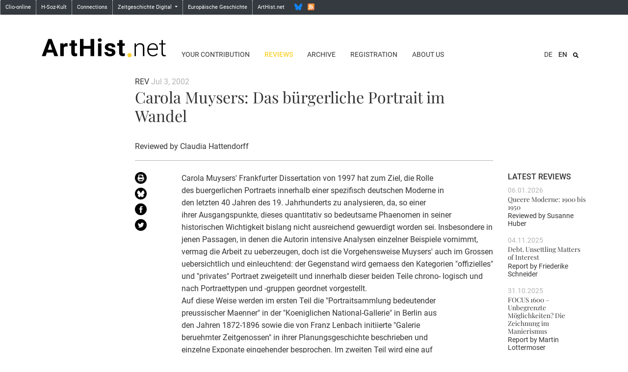

--- FILE ---
content_type: text/html; charset=UTF-8
request_url: https://arthist.net/reviews/196/lang=en_US
body_size: 7067
content:
<!doctype html>
<html class="no-js" lang=""
      prefix="og: http://ogp.me/ns# profile: http://ogp.me/ns/profile# place: http://ogp.me/ns/place# books: http://ogp.me/ns/books#">
    <head>
        <meta charset="utf-8" />
        <meta name="viewport" content="width=device-width, initial-scale=1.0" />
        <title>
                    Carola Muysers: Das bürgerliche Portrait im Wandel - ArtHist.net: Network for Art History / Reviews
                </title>

                                            <meta property="twitter:title" content="[Review of:] Muysers, Carola: Das bürgerliche Portrait im Wandel. Bildnisfunktionen und -auffassungen in der deutschen Moderne 1860 - 1900 (= Studien zur Kunstgeschichte), Hildesheim [u.a.] 2001">
                                                    <meta property="og:title" content="[Review of:] Muysers, Carola: Das bürgerliche Portrait im Wandel. Bildnisfunktionen und -auffassungen in der deutschen Moderne 1860 - 1900 (= Studien zur Kunstgeschichte), Hildesheim [u.a.] 2001">
                                                    <meta property="og:type" content="article">
                                                    <meta property="twitter:card" content="summary">
                                                    <meta property="twitter:site" content="@arthist">
                                                    <meta property="twitter:description" content="Reviewed by Claudia Hattendorff">
                                                    <meta property="og:description" content="Reviewed by Claudia Hattendorff">
                                    
        <script src="/script/jquery-3.4.1.min.js"></script>

        <!-- Latest compiled and minified CSS -->
        <link rel="stylesheet" href="/vendor/bootstrap-4.5.2-dist/css/bootstrap.min.css">

        <link rel="stylesheet" href="/css/scss.php/base.scss" />

        <!-- Latest compiled and minified JavaScript -->
        <script src="/vendor/bootstrap-4.5.2-dist/js/bootstrap.min.js"></script>

        <script src="/script/frontend.js"></script>

        
        
        <!-- favicon -->
        <link rel="shortcut icon" href="/favicon.ico">
        <link rel="icon" sizes="16x16 32x32 64x64" href="/favicon.ico">
        <link rel="icon" type="image/png" sizes="192x192" href="/favicon-192.png">
        <link rel="icon" type="image/png" sizes="160x160" href="/favicon-160.png">
        <link rel="icon" type="image/png" sizes="96x96" href="/favicon-96.png">
        <link rel="icon" type="image/png" sizes="64x64" href="/favicon-64.png">
        <link rel="icon" type="image/png" sizes="32x32" href="/favicon-32.png">
        <link rel="icon" type="image/png" sizes="16x16" href="/favicon-16.png">

        <link rel="apple-touch-icon" href="/favicon-57.png">
        <link rel="apple-touch-icon" sizes="114x114" href="/favicon-114.png">
        <link rel="apple-touch-icon" sizes="72x72" href="/favicon-72.png">
        <link rel="apple-touch-icon" sizes="144x144" href="/favicon-144.png">
        <link rel="apple-touch-icon" sizes="60x60" href="/favicon-60.png">
        <link rel="apple-touch-icon" sizes="120x120" href="/favicon-120.png">
        <link rel="apple-touch-icon" sizes="76x76" href="/favicon-76.png">
        <link rel="apple-touch-icon" sizes="152x152" href="/favicon-152.png">
        <link rel="apple-touch-icon" sizes="180x180" href="/favicon-180.png">

            </head>

    <body role="document" class="route-reviews">
        <nav class="navbar sticky-top navbar-expand-sm d-none d-md-block bg-dark flex-column p-0" id="common-nav">
            <div id="navbar-collapse-common" class="collapse navbar-collapse d-flex w-100">
                <ul class="navbar-nav mr-auto">
                    <li><a class="" href="https://www.clio-online.de/" target="_blank">Clio-online</a></li>
                    <li><a class="" href="https://www.hsozkult.de/" target="_blank">H-Soz-Kult</a></li>
                    <li><a class="" href="https://www.connections.clio-online.net/" target="_blank">Connections</a></li>
                    <li class="dropdown">
                        <a data-toggle="dropdown" class="dropdown-toggle" href="#" aria-expanded="false">Zeitgeschichte Digital <b class="caret"></b></a>
                        <ul class="dropdown-menu">
                            <li><a class="" href="https://docupedia.de/" target="_blank">docupedia zeitgeschichte</a></li>
                            <li><a class="" href="https://zeitgeschichte-online.de/" target="_blank">Zeitgeschichte-online</a></li>
                            <li><a class="" href="https://zeithistorische-forschungen.de/" target="_blank">Zeithistorische Forschungen</a></li>
                            <li class="divider"></li>
                            <li class="dropdown-header">Projekte</li>
                            <li><a class="" href="https://visual-history.de/" target="_blank">Visual History</a></li>
                        </ul>
                    </li>
                    <li><a class="" href="https://www.europa.clio-online.de/" target="_blank">Europäische Geschichte</a></li>
                    <!--<li><a class="" href="http://www.erster-weltkrieg.clio-online.de/" target="_blank">Erster Weltkrieg</a></li>-->
                    <li><a class="" href="https://arthist.net/">ArtHist.net</a></li>
                    <li class="no-border">
                        <!--
                        <a href="https://twitter.com/arthist" class="social twitter" title="Twitter"></a>
                        -->
                        <a href="https://bsky.app/profile/arthist-net.bsky.social" class="social bluesky" title="Bluesky"></a>
                        <a href="http://arthist.net/rss.xml" class="social rss" title="RSS"></a>
                    </li>
                </ul>
            </div>
        </nav>

                <div class="navbar-expand-md navbar-light container">
            <div id="header-row" class="row align-items-end">
                <a href="/" class="col-8 col-sm-6 col-md-4 col-lg-3">
                    <img id="logo" src="/media/logo.svg" alt="ArtHist.net" class="w-100" />
                </a>

                <button class="navbar-toggler" type="button" data-toggle="collapse" data-target="#navbarSupportedContent" aria-controls="navbarSupportedContent" aria-expanded="false" aria-label="Toggle navigation">
                    <span class="navbar-toggler-icon"></span>
                </button>

                <div class="col-12 col-md-8 col-lg-9">
                    <div class="collapse navbar-collapse" id="navbarSupportedContent">
                        <div class="container">
                            <div class="row">
                                <ul id="menu-lang-mobile" class="d-md-none text-right">
                                                                                                        <li class="list-inline-item">
                                                                                                                                                                    <a href="/reviews/196/lang=de_DE">DE</a>
                                    </li>
                                                                                                        <li class="list-inline-item current">
                                                                                                                                                                    <a href="/reviews/196/lang=en_US">EN</a>
                                    </li>
                                                                </ul>

                                <ul id="menu-top" class="col-md-12 col-lg-8 text-right text-lg-left">
                                                                    <li id="contribute" class="list-inline-item"><a href="/contribute/">Your contribution</a><div class="d-md-none mobile-entries"><a href="/contribute/mode=reviews">Submit Review</a></div></li>
                                                                    <li id="reviews" class="list-inline-item active"><a href="/reviews/" class="active">Reviews</a><div class="d-md-none mobile-entries"><a href="/reviews/">Publications</a><br /><a href="/reviews/mode=exhibitions">Exhibitions</a><br /><a href="/reviews/mode=conferences">Conference Reports</a></div></li>
                                                                    <li id="archive" class="list-inline-item"><a href="/archive/">Archive</a><div class="d-md-none mobile-entries"><a href="/archive/">Web-Site</a><br /><a href="/archive/mode=log">H-Net Discussion Logs</a></div></li>
                                                                    <li id="registration" class="list-inline-item"><a href="/registration/">Registration</a></li>
                                                                    <li id="partners" class="list-inline-item"><a href="/mailing-list/">About us</a><div class="d-md-none mobile-entries"><a href="/mailing-list/mode=editors">Editorial Board</a><br /><a href="/mailing-list/mode=register">Subscription</a><br /><a href="/mailing-list/mode=criteria">Your contribution</a><br /><a href="/mailing-list/mode=instructions">Technical instructions</a><br /><a href="/mailing-list/mode=copyright">Copyright</a></div></li>
                                                                </ul>

                                <div class="col-md-12 col-lg-4">
                                                                        <div id="site-search-wrapper" class="text-right float-md-right">
                                        <form method="post" action="/archive/" id="site-search" class="float-lg-right">
                                            <input id="search" type="text" name="search" placeholder="Search archive">
                                            <button id="toggle-search" class="btn" type="button" style="background-image: url(/media/icon/search.svg);" onclick="$('#search').toggle(); return false"></button>
                                        </form>
                                    </div>
                                    
                                    <ul id="menu-lang" class="list-inline text-right float-lg-right">
                                                                                                                    <li class="list-inline-item">
                                                                                                                                                                                    <a href="/reviews/196/lang=de_DE">DE</a>
                                        </li>
                                                                                                                    <li class="list-inline-item current">
                                                                                                                                                                                    <a href="/reviews/196/lang=en_US">EN</a>
                                        </li>
                                                                        </ul>
                                </div>
                            </div>
                        </div>
                    </div>
                </div>
            </div>
        </div>
        
        <div id="main" class="container wrapper">
                    <div class="row"><div class="offset-lg-2 col-lg-8">
  <div class="message-meta">
  REV <span class="meta-date">Jul 3, 2002</span>
  <h2>Carola Muysers: Das bürgerliche Portrait im Wandel</h2>
  
  Reviewed by <span class="reviewer">Claudia Hattendorff</span>
  
  </div>
</div></div>
<div class="row">
  <div class="offset-lg-2 col-md-1">
    <a href="/reviews/196/view=pdf" class="tool d-md-block"><img src="/media/icon/print.svg" class="black-circle-icon xs-float-left" title="PDF Version" /></a><a href="https://bsky.app/intent/compose?text=[Review of:] Muysers, Carola: Das bürgerliche Portrait im Wandel. Bildnisfunktionen und -auffassungen in der deutschen Moderne 1860 - 1900 (= Studien zur Kunstgeschichte), Hildesheim [u.a.] 2001%20https%3A%2F%2Farthist.net%2Freviews%2F196" class="tool d-md-block" target="_blank" title="Add to Bluesky"><img src="/media/share/bluesky.svg" width="24" height="24" alt="" border="0" class="black-circle-icon xs-float-left" /></a><a href="http://www.facebook.com/sharer.php?u=https%3A%2F%2Farthist.net%2Freviews%2F196&amp;t=[Review of:] Muysers, Carola: Das bürgerliche Portrait im Wandel. Bildnisfunktionen und -auffassungen in der deutschen Moderne 1860 - 1900 (= Studien zur Kunstgeschichte), Hildesheim [u.a.] 2001" class="tool d-md-block" target="_blank" title="Add to Facebook"><img src="/media/share/facebook.svg" width="24" height="24" alt="" border="0" class="black-circle-icon xs-float-left" /></a><a href="https://twitter.com/intent/tweet/?text=[Review of:] Muysers, Carola: Das bürgerliche Portrait im Wandel. Bildnisfunktionen und -auffassungen in der deutschen Moderne 1860 - 1900 (= Studien zur Kunstgeschichte), Hildesheim [u.a.] 2001&amp;url=https%3A%2F%2Farthist.net%2Freviews%2F196" class="tool d-md-block" target="_blank" title="Add to Twitter"><img src="/media/share/twitter.svg" width="24" height="24" alt="" border="0" class="black-circle-icon xs-float-left" /></a>
  </div>
  <div class="col-md-11 col-lg-7">
    
    <div id="body">
<p>Carola Muysers' Frankfurter Dissertation von 1997 hat zum Ziel, die Rolle<br />
des buergerlichen Portraets innerhalb einer spezifisch deutschen Moderne in<br />
den letzten 40 Jahren des 19. Jahrhunderts zu analysieren, da, so einer<br />
ihrer Ausgangspunkte, dieses quantitativ so bedeutsame Phaenomen in seiner historischen Wichtigkeit bislang nicht ausreichend gewuerdigt worden sei. Insbesondere in jenen Passagen, in denen die Autorin intensive Analysen einzelner Beispiele vornimmt, vermag die Arbeit zu ueberzeugen, doch ist die Vorgehensweise Muysers' auch im Grossen uebersichtlich und einleuchtend: der Gegenstand wird gemaess den Kategorien &quot;offizielles&quot; und &quot;privates&quot; Portraet zweigeteilt und innerhalb dieser beiden Teile chrono- logisch und nach Portraettypen und -gruppen geordnet vorgestellt.<br />
Auf diese Weise werden im ersten Teil die &quot;Portraitsammlung bedeutender<br />
preussischer Maenner&quot; in der &quot;Koeniglichen National-Gallerie&quot; in Berlin aus<br />
den Jahren 1872-1896 sowie die von Franz Lenbach initiierte &quot;Galerie<br />
beruehmter Zeitgenossen&quot; in ihrer Planungsgeschichte beschrieben und<br />
einzelne Exponate eingehender besprochen. Im zweiten Teil wird eine auf<br />
zeitgenoessische Kunstkritik rekurrierende Eroerterung einer spezifisch<br />
deutschen Moderne in der zweiten Haelfte des 19. Jahrhunderts der<br />
Untersuchung verschiedener Portraettypen - des &quot;modischen Damenportraits&quot; und des &quot;realistisch aufgefassten Frauenportraits&quot; sowie unterschiedlicher Auspraegungen des maennlichen Portraets, vor allem aus dem Kreis der bildenden Kuenstler selbst - vorangestellt. Muysers' Grundthese muss sich angesichts ihrer Gegenstandswahl und des zu untersuchenden Zeitraums zwangslaeufig auf eine produktive Beziehung von &quot;moderner&quot; Kunst und Buergertum, exemplifiziert am buergerlichen Portraet, beziehen. Muysers stellt diese Beziehung dadurch her, dass sie im Anschluss an geschichts- und kunstwissenschaftliche Erkenntnisse zum deutschen Buergertum und zu seinem Verhaeltnis zur Kunst im 19. Jahrhundert darauf verweist, dass Kunst fuer das Selbstverstaendnis des Buergertums eine Schluesselfunktion hatte und das buergerliche Subjekt im Bildnis &quot;eine aesthetische Widerspiegelung&quot; seiner selbst gesucht habe (15f.). Waehrend im Rahmen des offiziellen buergerlichen Bildnisses der aesthetischen Widerspiegelung gesellschaftlich-moralische Grenzen gesetzt seien, wie die Untersuchung der genannten Portraetgalerien erweise, so liesse sich eine solche Widerspiegelung in unterschiedlichen Aus- praegungen beim privaten Bildnis deutlich nachweisen und dabei insbesondere bei jenen Portraets, bei denen der Dargestellte Kuenstler- kreisen entstamme (18-19).</p>

<p>Problematisch an diesem Vorgehen ist weniger die Tatsache, dass die<br />
Untersuchung der selbstreflexiven Portraets aus Kuenstlerkreisen die Gefahr<br />
eines Zirkelschlusses bei der Suche nach den unterschiedlichen Verfahren<br />
einer aesthetischen Widerspiegelung in sich birgt und daher die<br />
Uebertragbarkeit der Ergebnisse auf das buergerliche Portraet insgesamt<br />
fraglich scheinen koennte. Es sind vielmehr einige andere Punkte, an denen<br />
eine Kritik an den Ausfuehrungen Muysers' ansetzen muesste. So scheint etwa der Begriff und die Vorstellung einer spezifisch deutschen Moderne nicht ausreichend problematisiert. Muysers zeichnet, wie gesagt, das, was eine deutsche Moderne des ausgehenden 19. Jahrhunderts ausgemacht haben koennte, mit Hilfe zeitgenoessischer kunstkritischer Aeusserungen nach. Eine historisch-kritische Bestandsaufnahme zur Modernitaet deutscher Kunst in den letzten Jahrzehnten des vorvergangenen Jahrhunderts unternimmt sie hingegen nicht. Eine gewisse Skepsis gegenueber ihrer aus den erwaehnten zeitgenoessischen Texten hergeleiteten Schlussfolgerung, dass sich die deutsche Moderne im Unterschied zur franzoesischen durch eine Art von durchgeistigtem Naturalismus auszeichne (121-125), ist daher angebracht. Dies gilt auch fuer ihren pauschalen Vergleich direkt mit der franzoesischen Kunst der Zeit, der sich ebenfalls nur auf der Ebene des zeitgenoessischen deutschen Schrifttums zur modernen Kunst bewegt und auf die Vertreter einer franzoesischen Portraetkultur wie Fantin-Latour, Manet oder Degas nicht naeher eingeht. Wuenschenswert waere auch gewesen, dass die Vorstellung eines nationalen Kunststils reflektiert worden waere, da gerade in der zweiten Haelfte des 19. Jahrhunderts in Deutschland wie in Frankreich davon auszugehen ist, dass Kunstkritik und -geschichte sowie politische Ideologie hier in erklaerungsbeduerftiger und zu hinterfragender Weise definierend taetig gewesen sind. Zum anderen koennte man kritisch zu Muysers' Ausfuehrungen anmerken, dass ihre Untersuchung zum deutschen buergerlichen Portraet der zweiten Haelfte des 19. Jahrhunderts nicht in hinreichender Weise gattungs- und mediengeschichtlich argumentiert. Bemerkungen zu ersterem Problem- komplex finden sich so gut wie nicht, obwohl doch der &quot;Aufstieg&quot; des Portraets immer auch verbunden zu denken ist mit der Erosion einer klassischen Ordnung der Gattungen, wie sie sich seit dem 18.<br />
Jahrhundert in der europaeischen Kunst bemerkbar machte. Interessant waere es gewesen, hier die spezifisch deutsche Situation im ausgehenden 19. Jahrhundert eingehender im Zusammenhang des buergerlichen Bildnisses zu untersuchen. Die durch das Aufkommen der Fotografie sich verschaerfende Medienkonkurrenz wird dagegen einleitend von Muysers angesprochen (13f.), doch legt sie die sich daraus ergebenden Probleme fuer eine im allgemeinen Sinne abbildende Malerei wie die Portraetkunst vielleicht etwas vorschnell durch ein fotografiekritisches Zitat von Max Schasler aus dem Jahre 1875 ad acta. Auch bei der Untersuchung derjenigen Bildnisse, die in direkter Auseinandersetzung mit fotografischen Portraetaufnahmen entstanden, wie etwa dem Portraet des Johann Strauss von Lenbach, wird dieser Problemkomplex nicht in hinreichender Weise thematisiert.</p>

<p>Trotz dieser kritischen Bemerkungen laesst sich festhalten, dass die Arbeit<br />
von Muysers zum deutschen buergerlichen Portraet der Zeit von 1860 bis 1900 in ueberzeugender Kategorisierung ein Material praesentiert, das durch seine kuenstlerische Qualitaet ebenso wie durch seine historische Bedeutung als Selbstdarstellung einer immer einflussreicheren Gesellschaftsschicht eine<br />
solche eingehende Betrachtung verdient. Dies gilt auch fuer die offiziellen<br />
Portraetgalerien herausragender Persoenlichkeiten buergerlicher Herkunft,<br />
die kuenstlerisch vielleicht weniger avanciert, kulturgeschichtlich aber von<br />
grossem Interesse sind. Im Zusammenhang mit diesen von Muysers im ersten Teil ihrer Dissertation behandelten Bildnisfolgen sei abschliessend noch einschraenkend erwaehnt, dass auch hier eine staerkere Problematisierung der unterschiedlichen Interessen der an diesen Projekten beteiligten Parteien denkbar gewesen waere.</p>

</div>
    <p id="bibinfo"><b>Muysers, Carola: <i>Das bürgerliche Portrait im Wandel. Bildnisfunktionen und -auffassungen in der deutschen Moderne 1860 - 1900 (= Studien zur Kunstgeschichte)</i>, Hildesheim [u.a.]: Georg Olms Verlag - Weidmannsche Verlagsbuchhandlung 2001</b><br />ISBN-10: 3-487-11342-2, 392 S</p>
    <p id="citation"><b>Recommended Citation:</b><br /><span class="reviewer">Claudia Hattendorff</span>: [Review of:] Muysers, Carola: <i>Das bürgerliche Portrait im Wandel. Bildnisfunktionen und -auffassungen in der deutschen Moderne 1860 - 1900 (= Studien zur Kunstgeschichte)</i>, Hildesheim [u.a.] 2001. In: ArtHist.net, Jul 3, 2002 (accessed Jan 21, 2026), &lt;https://arthist.net/reviews/196&gt;.</p>
    <p id="license"><a href="https://creativecommons.org/licenses/by-nc-nd/4.0/" target="_blank"><img align="right" src="/media/by-nc-nd.png" alt="Creative Commons BY-NC-ND" width="88" height="31" border="0" style="margin-bottom: 1em; margin-left: 1em;" /></a>This work is licensed under a Creative Commons Attribution-Noncommercial-No Derivative Works 4.0 International License. For the conditions under which you may distribute, copy and transmit the work, please go to <a href="https://creativecommons.org/licenses/by-nc-nd/4.0/" onclick="window.open(this.href, '_blank'); return false;">https://creativecommons.org/licenses/by-nc-nd/4.0/</a></p>
  </div>
  <div class="d-none d-lg-block col-lg-2 sidebar-recent">
    <h4>Latest Reviews</h4><div class="entry"><div class="date-line">06.01.2026</div><h5><a href="/reviews/51237/mode=exhibitions">Queere Moderne: 1900 bis 1950</a></h5><div class="reviewedBy">Reviewed by <span class="reviewer">Susanne Huber</span></div></div><div class="entry"><div class="date-line">04.11.2025</div><h5><a href="/reviews/51061/mode=conferences">Debt. Unsettling Matters of Interest</a></h5><div class="reviewedBy">Report by <span class="reviewer">Friederike Schneider</span></div></div><div class="entry"><div class="date-line">31.10.2025</div><h5><a href="/reviews/51026/mode=conferences">FOCUS 1600 – Unbegrenzte Möglichkeiten? Die Zeichnung im Manierismus</a></h5><div class="reviewedBy">Report by <span class="reviewer">Martin Lottermoser</span></div></div><div class="entry"><div class="date-line">24.10.2025</div><h5><a href="/reviews/50957">Schulte-Wülwer, Ulrich: Der Ruhm und sein Preis</a></h5><div class="reviewedBy">Reviewed by <span class="reviewer">Natalie Gutgesell</span></div></div><div class="entry"><div class="date-line">07.09.2025</div><h5><a href="/reviews/50487/mode=exhibitions">In aller Freundschaft! Heinrich Campendonk</a></h5><div class="reviewedBy">Reviewed by <span class="reviewer">Ina Ewers-Schultz</span></div></div>
  </div>
</div>
                </div>

        <footer>
            <div id="footer-sitemap" class="container-fluid d-none d-sm-block">
                <div class="container">
                    <div class="row bordered-top">
                                                                        <div class="col-sm-3 col-lg-2 offset-lg-2" style="z-index: 1">
                            <div class="col-title"><a href="/contribute/">Your contribution</a></div>
                                                        <ul class="list-unstyled">
                                                                    <li><a href="/contribute/mode=reviews">Submit Review</a></li>
                                                            </ul>
                                                    </div>
                                                <div class="col-sm-3 col-lg-2" style="z-index: 1">
                            <div class="col-title"><a href="/reviews/" class="active">Reviews</a></div>
                                                        <ul class="list-unstyled">
                                                                    <li class="active"><a href="/reviews/" class="active">Publications</a></li>
                                                                    <li><a href="/reviews/mode=exhibitions">Exhibitions</a></li>
                                                                    <li><a href="/reviews/mode=conferences">Conference Reports</a></li>
                                                            </ul>
                                                    </div>
                                                <div class="col-sm-3 col-lg-2" style="z-index: 1">
                            <div class="col-title"><a href="/archive/">Archive</a></div>
                                                        <ul class="list-unstyled">
                                                                    <li><a href="/archive/">Web-Site</a></li>
                                                                    <li><a href="/archive/mode=log">H-Net Discussion Logs</a></li>
                                                            </ul>
                                                    </div>
                                                <div class="col-sm-3 col-lg-2" style="z-index: 1">
                            <div class="col-title"><a href="/registration/">Registration</a></div>
                                                    </div>
                                                <div class="col-sm-3 col-lg-2" style="z-index: 1">
                            <div class="col-title"><a href="/mailing-list/">About us</a></div>
                                                        <ul class="list-unstyled">
                                                                    <li><a href="/mailing-list/mode=editors">Editorial Board</a></li>
                                                                    <li><a href="/mailing-list/mode=register">Subscription</a></li>
                                                                    <li><a href="/mailing-list/mode=criteria">Your contribution</a></li>
                                                                    <li><a href="/mailing-list/mode=instructions">Technical instructions</a></li>
                                                                    <li><a href="/mailing-list/mode=copyright">Copyright</a></li>
                                                                    <li><a href="/mailing-list/mode=contact">Contact | Imprint</a></li>
                                                                    <li><a href="/mailing-list/mode=donation">Donations</a></li>
                                                                    <li><a href="/mailing-list/mode=board">Advisory Board</a></li>
                                                                    <li><a href="/mailing-list/mode=partners">Our partners</a></li>
                                                            </ul>
                                                    </div>
                                            </div>
                </div>
            </div>
            <div id="footer-quicklinks" class="container-fluid">
                <div class="row">
                    <div class="col-sm-12 text-center" style="z-index: 1;">
                        <ul class="list-inline">
                                                    </ul>
                    </div>
                </div>
            </div>
        </footer>

                <a id="back-to-top" href="#" class="back-to-top" title="back to top" data-toggle="tooltip" data-placement="left"><img src="/media/icon/back-to-top.png" alt="^"></a>
        <script>
        $(document).ready(function() {
            // show back to top arrow upon scroll
            $(window).scroll(function () {
                    if ($(this).scrollTop() > 50) {
                        $('#back-to-top').fadeIn();
                    } else {
                        $('#back-to-top').fadeOut();
                    }
            });

            // scroll body to 0px on click
            $('#back-to-top').click(function () {
                // $('#back-to-top').tooltip('hide');
                $('body,html').animate({
                    scrollTop: 0
                }, 800);

                return false;
            });
        });
        </script>
        
            </body>
</html>
